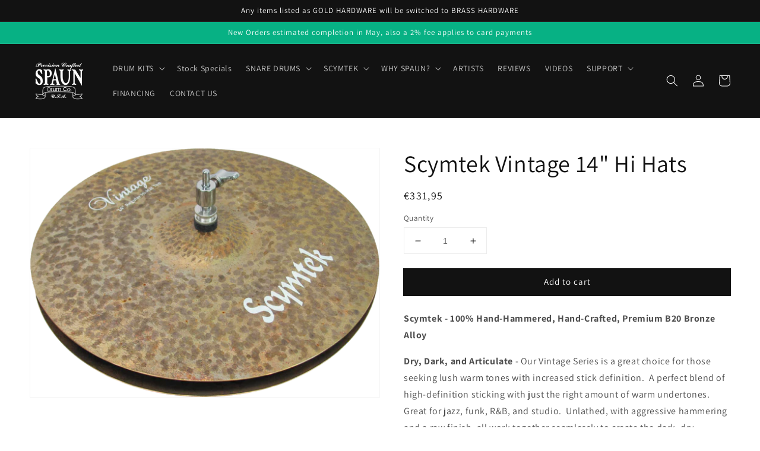

--- FILE ---
content_type: text/css
request_url: https://spaundrums.com/cdn/shop/t/1/assets/component-product-grid.css?v=51222998762950120451636007192
body_size: -670
content:
.product-grid .grid__item {
  padding-bottom: 2rem; 
}

.product-grid.negative-margin {
  margin-bottom: -2rem;
}

@media screen and (min-width: 750px) {
  .product-grid .grid__item {
    padding-bottom: 5rem;
  }

  .product-grid.negative-margin {
    margin-bottom: -5rem;
  }

  .product-grid.negative-margin--small {
    margin-bottom: -1rem;
  }
}
